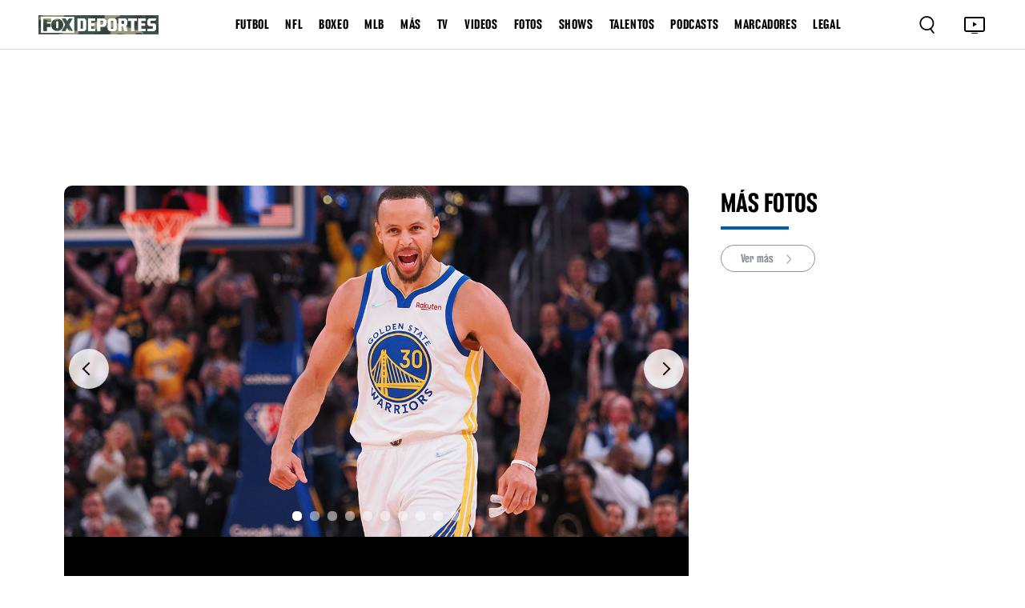

--- FILE ---
content_type: text/html; charset=utf-8
request_url: https://www.google.com/recaptcha/api2/aframe
body_size: 270
content:
<!DOCTYPE HTML><html><head><meta http-equiv="content-type" content="text/html; charset=UTF-8"></head><body><script nonce="y_ZW2YjVS5I0OXLiJ9bMOQ">/** Anti-fraud and anti-abuse applications only. See google.com/recaptcha */ try{var clients={'sodar':'https://pagead2.googlesyndication.com/pagead/sodar?'};window.addEventListener("message",function(a){try{if(a.source===window.parent){var b=JSON.parse(a.data);var c=clients[b['id']];if(c){var d=document.createElement('img');d.src=c+b['params']+'&rc='+(localStorage.getItem("rc::a")?sessionStorage.getItem("rc::b"):"");window.document.body.appendChild(d);sessionStorage.setItem("rc::e",parseInt(sessionStorage.getItem("rc::e")||0)+1);localStorage.setItem("rc::h",'1762351800539');}}}catch(b){}});window.parent.postMessage("_grecaptcha_ready", "*");}catch(b){}</script></body></html>

--- FILE ---
content_type: application/javascript; charset=UTF-8
request_url: https://www.foxdeportes.com/_astro/TimeTag.asL2M3sm.js
body_size: 150
content:
import{j as i}from"./jsx-runtime.PRPpl5vZ.js";import"./index.RYns6xqu.js";const c=({time:o,tag:e,uri:s})=>s?i.jsx("p",{style:{cursor:"pointer"},onClick:()=>{window.location.href=s},className:"news_public_tag",children:e}):i.jsx("p",{className:"news_public_tag",children:e});export{c as PublicTimeTag};


--- FILE ---
content_type: application/javascript; charset=UTF-8
request_url: https://www.foxdeportes.com/_astro/posts.6VdtZEqC.js
body_size: 551
content:
import{A as g}from"./consts.Bpe6W4iE.js";class ${baseUrl=g;async getAll(s=1,a=4,o=0){try{return(await(await fetch(`${this.baseUrl}/posts/?primary_secondary_tags=[homepage]&publish_type=post&limit=${a}&page=${s}`)).json()).posts}catch(t){return console.log("Ha ocurrido un error al consultar las noticias:",t),null}}async getPostByPrimaryTag(s,a="post",o=0,t=1){try{return(await(await fetch(`${this.baseUrl}/posts?primary_tags=${s}&publish_type=${a}&limit=${o}&page=${t}&order=${s}`)).json()).posts}catch{return console.log("Ha ocurrido un error al consultar la noticia relacionada a:",s),null}}async getAllMixed(s=1,a=4,o=0){try{return(await(await fetch(`${this.baseUrl}/posts/?primary_secondary_tags=[homepage]&limit=${a}&page=${s}`)).json()).posts}catch(t){return console.log("Ha ocurrido un error al consultar las noticias:",t),null}}async getPosts(s="post",a=6,o=1){try{return(await(await fetch(`${this.baseUrl}/posts?publish_type=${s}&limit=${a}&page=${o}`)).json()).posts}catch(t){return console.log("Ha ocurrido un error al consultar los posts:",t),null}}async getPostByTags(s,a){const o=typeof s.tags<"u"?s.tags:["homepage"],t=typeof s.isRelatedTags<"u"?s.isRelatedTags:!1,n=typeof s.page<"u"?s.page:1,i=typeof s.limit<"u"?s.limit:6,p=typeof s.postType<"u"?s.postType:"post",l=typeof s.isFeatured<"u"&&s.isFeatured!==null?`&featured=${s.isFeatured}`:"",u=typeof s.isMexico<"u"&&s.isMexico!==null?`&is_mexico=${s.isMexico}`:"";typeof s.onlyPrimaryTags<"u"&&s.onlyPrimaryTags!==null&&s.onlyPrimaryTags;let e="";for(let r in o)e+=(e===""?"":",")+o[r];e="["+e+"]";let c="";s.onlyPrimaryTags?c="primary_tags="+e:c=t?"tags="+e:"primary_secondary_tags="+e;const d=a!==void 0&&a?"":`&publish_type=${p}`;try{return(await(await fetch(`${this.baseUrl}/posts/?${c}${d}&limit=${i}&page=${n}${l}${u}`)).json()).posts.map(y=>y)}catch(r){return console.log("Ha ocurrido un error al consultar los posts:",r),null}}async findBySlug(s){try{return(await(await fetch(`${this.baseUrl}/post/${s}`)).json()).posts[0]}catch{return console.log("Ha ocurrido un error al consultar la noticia:",s,"end"),null}}async findByPreviewSlug(s){try{return(await(await fetch(`${this.baseUrl}/preview/post/${s}`)).json()).posts[0]}catch{return console.log("Ha ocurrido un error al consultar la noticia:",s,"end"),null}}}const f=new $;export{f as P};


--- FILE ---
content_type: application/javascript; charset=UTF-8
request_url: https://www.foxdeportes.com/_astro/GamAd.Dvgipg3Z.js
body_size: 734
content:
import{j as o}from"./jsx-runtime.PRPpl5vZ.js";import{r}from"./index.RYns6xqu.js";import{a as p}from"./Ads.DsvEwX4R.js";const j=({className:c="",adUnit:m="lb1",pageType:n="section-front"})=>{const u=()=>{const t=navigator.userAgent,s=/Macintosh/i.test(t)&&"ontouchend"in document,b=/iPad|Tablet|Android(?!.*Mobile)/i.test(t)||s,A=/Mobi|Android|iPhone|iPod/i.test(t);return b?"tablet":A?"mobile":"desktop"},[e,l]=r.useState("desktop"),i=e==="mobile"?"lb1":m,a=`gam-ad-${i}`,d=()=>{foxstrike.cmd.push(t=>{t.insertAd(e,i,a,n)})},f=()=>{foxstrike.cmd.push(t=>{t.setSection(n)}),setTimeout(()=>{d()},1e3)};return r.useEffect(()=>{l(u())},[]),r.useEffect(()=>{e&&d();const t=p.subscribe(s=>{s&&f()});return()=>{t()}},[e]),o.jsx("div",{className:`play_banner ad-row ${c}`,children:o.jsx("div",{className:"ad-container",children:o.jsx("div",{className:`${e}-ad`,id:a})})})};export{j as default};


--- FILE ---
content_type: application/javascript; charset=UTF-8
request_url: https://www.foxdeportes.com/_astro/GalleriesSidebar.JVePRxk5.js
body_size: 223
content:
import{b as d}from"./GalleriesSidebar.sxREJFhR.js";import"./jsx-runtime.PRPpl5vZ.js";import"./index.RYns6xqu.js";import"./helper.BcuT_uX9.js";import"./posts.6VdtZEqC.js";import"./consts.Bpe6W4iE.js";import"./foxRestApiService.BD4sMKxd.js";import"./categories.BZkQm_H7.js";import"./headerLinks.CMTtjO1s.js";import"./TimeTag.asL2M3sm.js";export{d as GalleriesSidebar2};


--- FILE ---
content_type: image/svg+xml
request_url: https://www.foxdeportes.com/assets/images/right.svg
body_size: 355
content:
<svg width="16" height="16" viewBox="0 0 16 16" fill="none" xmlns="http://www.w3.org/2000/svg">
<path fill-rule="evenodd" clip-rule="evenodd" d="M9.5698 8.00001L5.57057 12.4983C5.29684 12.8062 5.3215 13.2804 5.62564 13.5575C5.92977 13.8346 6.39823 13.8096 6.67195 13.5017L11.1172 8.50173C11.3708 8.2165 11.3708 7.78351 11.1172 7.49828L6.67195 2.49828C6.39823 2.1904 5.92977 2.16544 5.62564 2.44254C5.3215 2.71963 5.29684 3.19385 5.57057 3.50173L9.5698 8.00001Z" fill="#B2B2B2"/>
</svg>


--- FILE ---
content_type: application/javascript; charset=UTF-8
request_url: https://www.foxdeportes.com/_astro/categories.BZkQm_H7.js
body_size: 188
content:
import{H as a}from"./headerLinks.CMTtjO1s.js";const c=e=>e.toLowerCase().includes("tennis")?e.replace(/tennis/i,"Tenis"):e,g=e=>{const r=e;let o=a.find(t=>t.name.toLowerCase()===r.toLowerCase());return o||a.forEach(t=>{if(t.categories.length>0){const n=t.categories.find(s=>s.name.toLowerCase()===r.toLowerCase());n&&(o=n)}}),o};export{c,g};


--- FILE ---
content_type: application/javascript; charset=UTF-8
request_url: https://www.foxdeportes.com/_astro/Ads.DsvEwX4R.js
body_size: 496
content:
let l=[],i=0;const f=4;let c=u=>{let r=[],e={get(){return e.lc||e.listen(()=>{})(),e.value},lc:0,listen(t){return e.lc=r.push(t),()=>{for(let n=i+f;n<l.length;)l[n]===t?l.splice(n,f):n+=f;let s=r.indexOf(t);~s&&(r.splice(s,1),--e.lc)}},notify(t,s){let n=!l.length;for(let a of r)l.push(a,e.value,t,s);if(n){for(i=0;i<l.length;i+=f)l[i](l[i+1],l[i+2],l[i+3]);l.length=0}},off(){},set(t){let s=e.value;s!==t&&(e.value=t,e.notify(s))},subscribe(t){let s=e.listen(t);return t(e.value),s},value:u};return e};const o=c(!1);o.listen(u=>{u&&setTimeout(()=>{o.set(!1)},0)});const d=()=>{foxstrike.cmd.push(u=>{u.destroy()}),o.set(!0)};export{o as a,d as r};


--- FILE ---
content_type: application/javascript; charset=UTF-8
request_url: https://www.foxdeportes.com/_astro/_s_.1eb06b15.CyZleDbU.js
body_size: 175
content:
const i="_stickyVideo_container_jiax4_1",e="_stickyVideo_videoContainer_jiax4_14",o="_stickyVideo_playerContainer_jiax4_19",t="_stickyVideo_close_jiax4_25",s="_stickyVideo_Desc_jiax4_35",c={stickyVideo_container:i,stickyVideo_videoContainer:e,stickyVideo_playerContainer:o,stickyVideo_close:t,stickyVideo_Desc:s};export{c as s};


--- FILE ---
content_type: image/svg+xml
request_url: https://www.foxdeportes.com/assets/images/rss.svg
body_size: 857
content:
<svg width="32" height="33" viewBox="0 0 32 33" fill="none" xmlns="http://www.w3.org/2000/svg">
<circle cx="16" cy="16.7681" r="16" fill="#F3F3F3"/>
<path d="M8 14.2056V17.2618C9.99375 17.2618 11.8812 18.0493 13.2937 19.4618C14.7062 20.8743 15.4875 22.7618 15.4875 24.7618V24.7681H18.5562C18.5562 21.8556 17.3688 19.2243 15.4563 17.3056C13.55 15.3931 10.9125 14.2118 8 14.2056Z" fill="#025CB2"/>
<path d="M10.125 20.5118C9.5375 20.5118 9.0125 20.7493 8.625 21.1368C8.2375 21.5243 8 22.0493 8 22.6368C8 23.2181 8.2375 23.7431 8.625 24.1306C9.0125 24.5118 9.5375 24.7493 10.125 24.7493C10.7125 24.7493 11.2375 24.5181 11.625 24.1306C12.0125 23.7431 12.25 23.2181 12.25 22.6368C12.25 22.0493 12.0125 21.5243 11.625 21.1368C11.2375 20.7493 10.7125 20.5118 10.125 20.5118Z" fill="#025CB2"/>
<path d="M19.3062 13.4618C16.4125 10.5618 12.4187 8.76807 8.00623 8.76807V11.8243C15.1375 11.8306 20.9312 17.6368 20.9375 24.7681H24C24 20.3556 22.2062 16.3618 19.3062 13.4618Z" fill="#025CB2"/>
</svg>


--- FILE ---
content_type: application/javascript; charset=UTF-8
request_url: https://www.foxdeportes.com/assets/js/utils.js?v=2025-07-22
body_size: 460
content:
function scrollToWithOffset(targetId) {
    const target = document.getElementById(targetId);
    if (target) {
    const offset = 90;
    const elementPosition = target.getBoundingClientRect().top + window.scrollY;
    window.scrollTo({
        top: elementPosition - offset,
        behavior: 'smooth'
    });
    }
}

function hideFooterAd() {
    const footerAd = document.querySelector('.footer-ad');
    if (footerAd) {
        footerAd.style.display = 'none';
    }
}

const createRandomUUID = () => {
    return 'xxxxxxxx-xxxx-4xxx-yxxx-xxxxxxxxxxxx'.replace(/[xy]/g, function(c) {
        const r = Math.random() * 16 | 0,
              v = c === 'x' ? r : (r & 0x3 | 0x8);
        return v.toString(16);
    });
}


const getFPID = () => {
    let uuid = localStorage.getItem('foxdeportes_uuid')
    if(!uuid) {
        console.log("guardando UUID")
        uuid = createRandomUUID()
        localStorage.setItem('foxdeportes_uuid', uuid)
    }
    
    return uuid
}

var COMSCORE_CONFIG = {
    c1: "2",//tag type
    c2: "6035208",//publisher_id
    cs_fpid: getFPID(),
    cs_fpit: "c",
    cs_fpdm: "*null",
    cs_fpdt: "*null",
}

--- FILE ---
content_type: application/javascript; charset=UTF-8
request_url: https://www.foxdeportes.com/_astro/InnerGallery.g6vEQZmo.js
body_size: 11985
content:
import{j as b}from"./jsx-runtime.PRPpl5vZ.js";import{r as x,c as ot,g as dr,R as L,a as He}from"./index.RYns6xqu.js";import{a as Br}from"./time.8UfUSjHJ.js";import{R as Ce,r as Kr}from"./index.Cp7Odyem.js";import{ShareButton as Tt}from"./ShareButton.CYnxc4gp.js";import zr from"./PostBreadcrumb.CVbzB4Pp.js";import{r as Gr}from"./Ads.DsvEwX4R.js";/* empty css                       */import"./headerLinks.CMTtjO1s.js";var st={exports:{}},pr={exports:{}};(function(e){function r(a){return a&&a.__esModule?a:{default:a}}e.exports=r,e.exports.__esModule=!0,e.exports.default=e.exports})(pr);var fe=pr.exports,Oe={},ge={},jt;function be(){if(jt)return ge;jt=1,ge.__esModule=!0,ge.default=void 0;var e=x;function r(n){const o=(0,e.useRef)(n);return(0,e.useEffect)(()=>{o.current=n},[n]),o}var a=r;return ge.default=a,ge}var Ut;function dt(){if(Ut)return Oe;Ut=1,Oe.__esModule=!0,Oe.default=n;var e=x,r=a(be());function a(o){return o&&o.__esModule?o:{default:o}}function n(o){const t=(0,r.default)(o);return(0,e.useCallback)(function(...u){return t.current&&t.current(...u)},[t])}return Oe}var ye={},qt;function Xr(){if(qt)return ye;qt=1,ye.__esModule=!0,ye.default=void 0;var e=x;function r(n,o){const t=(0,e.useRef)(!0);(0,e.useEffect)(()=>{if(t.current){t.current=!1;return}return n()},o)}var a=r;return ye.default=a,ye}var Pe={},Se={},Nt;function vr(){if(Nt)return Se;Nt=1,Se.__esModule=!0,Se.default=r;var e=x;function r(){const a=(0,e.useRef)(!0),n=(0,e.useRef)(()=>a.current);return(0,e.useEffect)(()=>(a.current=!0,()=>{a.current=!1}),[]),n.current}return Se}var De={},Te={},Wt;function Hr(){if(Wt)return Te;Wt=1,Te.__esModule=!0,Te.default=r;var e=x;function r(a){const n=(0,e.useRef)(a);return n.current=a,n}return Te}var kt;function Vr(){if(kt)return De;kt=1,De.__esModule=!0,De.default=n;var e=a(Hr()),r=x;function a(o){return o&&o.__esModule?o:{default:o}}function n(o){const t=(0,e.default)(o);(0,r.useEffect)(()=>()=>t.current(),[])}return De}var It;function Yr(){if(It)return Pe;It=1,Pe.__esModule=!0,Pe.default=u;var e=x,r=n(vr()),a=n(Vr());function n(l){return l&&l.__esModule?l:{default:l}}const o=2**31-1;function t(l,f,i){const s=i-Date.now();l.current=s<=o?setTimeout(f,s):setTimeout(()=>t(l,f,i),o)}function u(){const l=(0,r.default)(),f=(0,e.useRef)();return(0,a.default)(()=>clearTimeout(f.current)),(0,e.useMemo)(()=>{const i=()=>clearTimeout(f.current);function s(d,c=0){l()&&(i(),c<=o?f.current=setTimeout(d,c):t(f,d,Date.now()+c))}return{set:s,clear:i,handleRef:f}},[])}return Pe}var oe={},P={},je={},Lt;function Zr(){if(Lt)return je;Lt=1,je.__esModule=!0,je.default=r;var e=x;function r(){return(0,e.useState)(null)}return je}var Ue={},$t;function mr(){if($t)return Ue;$t=1,Ue.__esModule=!0,Ue.default=n;var e=x,r=a(dt());function a(o){return o&&o.__esModule?o:{default:o}}function n(o,t,u,l=!1){const f=(0,r.default)(u);(0,e.useEffect)(()=>{const i=typeof o=="function"?o():o;return i.addEventListener(t,f,l),()=>i.removeEventListener(t,f,l)},[o])}return Ue}var qe={},At;function Jr(){if(At)return qe;At=1,qe.__esModule=!0,qe.default=n;var e=a(mr()),r=x;function a(o){return o&&o.__esModule?o:{default:o}}function n(o,t,u=!1){const l=(0,r.useCallback)(()=>document,[]);return(0,e.default)(l,o,t,u)}return qe}var Re={},Ft;function Qr(){if(Ft)return Re;Ft=1,Re.__esModule=!0,Re.default=void 0;var e=x,r=a(be());function a(t){return t&&t.__esModule?t:{default:t}}function n(t,u,l=!1,f=!1){let i;const s=(0,r.default)(t),d=(0,r.default)(l),c=()=>{d.current||(s.current(),p())},p=()=>{clearTimeout(i),i=setTimeout(c,u)};(0,e.useEffect)(()=>(f?c():p(),()=>clearTimeout(i)),[l,f])}var o=n;return Re.default=o,Re}var Ee={},Bt;function en(){if(Bt)return Ee;Bt=1,Ee.__esModule=!0,Ee.default=void 0;var e=x,r=a(be());function a(t){return t&&t.__esModule?t:{default:t}}function n(t,u,l=!1){let f,i=new Date().getTime();const s=(0,r.default)(t),d=(0,r.default)(l);function c(){const h=new Date().getTime()-i;d.current||(h>=u&&s.current&&(s.current(),i=new Date().getTime()),cancelAnimationFrame(f),f=requestAnimationFrame(c))}(0,e.useEffect)(()=>(f=requestAnimationFrame(c),()=>cancelAnimationFrame(f)),[])}var o=n;return Ee.default=o,Ee}var Ne={},Kt;function hr(){if(Kt)return Ne;Kt=1,Ne.__esModule=!0,Ne.default=r;var e=x;function r(a){const[n,o]=(0,e.useState)(a),t=(0,e.useCallback)(u=>{u!==null&&o(typeof u=="function"?l=>{const f=u(l);return f==null?l:Object.assign({},l,f)}:l=>Object.assign({},l,u))},[o]);return[n,t]}return Ne}var We={},zt;function tn(){if(zt)return We;zt=1,We.__esModule=!0,We.default=a;var e=r(hr());function r(n){return n&&n.__esModule?n:{default:n}}function a(n,o,t){const[u,l]=(0,e.default)(t),f=o(n,u);return f!==null&&l(f),[u,l]}return We}var ke={},Gt;function rn(){if(Gt)return ke;Gt=1,ke.__esModule=!0,ke.default=r;var e=x;function r(a){const n=(0,e.useRef)(null);return(0,e.useEffect)(()=>{n.current=a}),n.current}return ke}var Ie={},Xt;function nn(){if(Xt)return Ie;Xt=1,Ie.__esModule=!0,Ie.default=r;var e=x;function r(a,n){const[o,t]=(0,e.useState)({image:null,error:null});return(0,e.useEffect)(()=>{if(!a)return;let u;if(typeof a=="string")u=new Image,n&&(u.crossOrigin=n),u.src=a;else if(u=a,u.complete&&u.naturalHeight>0){t({image:u,error:null});return}function l(){t({image:u,error:null})}function f(i){t({image:u,error:i})}return u.addEventListener("load",l),u.addEventListener("error",f),()=>{u.removeEventListener("load",l),u.removeEventListener("error",f)}},[a,n]),o}return Ie}var Le={},xe={},Ht;function an(){if(Ht)return xe;Ht=1,xe.__esModule=!0,xe.default=void 0;var e=x;const r=typeof ot<"u"&&ot.navigator&&ot.navigator.product==="ReactNative";var n=typeof document<"u"||r?e.useLayoutEffect:e.useEffect;return xe.default=n,xe}var Vt;function on(){if(Vt)return Le;Vt=1,Le.__esModule=!0,Le.default=u;var e=x,r=a(an());function a(l){return l&&l.__esModule?l:{default:l}}const n=new WeakMap;let o;function t(){return o=o||new window.ResizeObserver(l=>{l.forEach(f=>{const i=n.get(f.target);i&&i(f.contentRect)})})}function u(l){const[f,i]=(0,e.useState)(null);return(0,r.default)(()=>{if(l)return t().observe(l),i(l.getBoundingClientRect()),n.set(l,s=>{i(s)}),()=>{n.delete(l)}},[l]),f}return Le}var Yt;function un(){if(Yt)return P;Yt=1,P.__esModule=!0;var e=p(Zr());P.useCallbackRef=e.default;var r=p(be());P.useCommittedRef=r.default;var a=p(dt());P.useEventCallback=a.default;var n=p(mr());P.useEventListener=n.default;var o=p(Jr());P.useGlobalListener=o.default;var t=p(Qr());P.useInterval=t.default;var u=p(en());P.useRafInterval=u.default;var l=p(hr());P.useMergeState=l.default;var f=p(tn());P.useMergeStateFromProps=f.default;var i=p(vr());P.useMounted=i.default;var s=p(rn());P.usePrevious=s.default;var d=p(nn());P.useImage=d.default;var c=p(on());P.useResizeObserver=c.default;function p(h){return h&&h.__esModule?h:{default:h}}return P}var Q={},Zt;function sn(){if(Zt)return Q;Zt=1,Q.__esModule=!0,Q.default=void 0,Q.isTrivialHref=u,Q.useButtonProps=l;var e=o(x),r=b;const a=["as","disabled"];function n(i){if(typeof WeakMap!="function")return null;var s=new WeakMap,d=new WeakMap;return(n=function(c){return c?d:s})(i)}function o(i,s){if(i&&i.__esModule)return i;if(i===null||typeof i!="object"&&typeof i!="function")return{default:i};var d=n(s);if(d&&d.has(i))return d.get(i);var c={__proto__:null},p=Object.defineProperty&&Object.getOwnPropertyDescriptor;for(var h in i)if(h!=="default"&&{}.hasOwnProperty.call(i,h)){var m=p?Object.getOwnPropertyDescriptor(i,h):null;m&&(m.get||m.set)?Object.defineProperty(c,h,m):c[h]=i[h]}return c.default=i,d&&d.set(i,c),c}function t(i,s){if(i==null)return{};var d={};for(var c in i)if({}.hasOwnProperty.call(i,c)){if(s.indexOf(c)>=0)continue;d[c]=i[c]}return d}function u(i){return!i||i.trim()==="#"}function l({tagName:i,disabled:s,href:d,target:c,rel:p,role:h,onClick:m,tabIndex:v=0,type:g}){i||(d!=null||c!=null||p!=null?i="a":i="button");const y={tagName:i};if(i==="button")return[{type:g||"button",disabled:s},y];const E=M=>{if((s||i==="a"&&u(d))&&M.preventDefault(),s){M.stopPropagation();return}m?.(M)},j=M=>{M.key===" "&&(M.preventDefault(),E(M))};return i==="a"&&(d||(d="#"),s&&(d=void 0)),[{role:h??"button",disabled:void 0,tabIndex:s?void 0:v,href:d,target:i==="a"?c:void 0,"aria-disabled":s||void 0,rel:i==="a"?p:void 0,onClick:E,onKeyDown:j},y]}const f=e.forwardRef((i,s)=>{let{as:d,disabled:c}=i,p=t(i,a);const[h,{tagName:m}]=l(Object.assign({tagName:d,disabled:c},p));return(0,r.jsx)(m,Object.assign({},p,h,{ref:s}))});return f.displayName="Button",Q.default=f,Q}var Jt;function ln(){if(Jt)return oe;Jt=1,oe.__esModule=!0,oe.default=void 0,oe.isTrivialHref=f;var e=u(x),r=un(),a=sn(),n=b;const o=["onKeyDown"];function t(s){if(typeof WeakMap!="function")return null;var d=new WeakMap,c=new WeakMap;return(t=function(p){return p?c:d})(s)}function u(s,d){if(s&&s.__esModule)return s;if(s===null||typeof s!="object"&&typeof s!="function")return{default:s};var c=t(d);if(c&&c.has(s))return c.get(s);var p={__proto__:null},h=Object.defineProperty&&Object.getOwnPropertyDescriptor;for(var m in s)if(m!=="default"&&{}.hasOwnProperty.call(s,m)){var v=h?Object.getOwnPropertyDescriptor(s,m):null;v&&(v.get||v.set)?Object.defineProperty(p,m,v):p[m]=s[m]}return p.default=s,c&&c.set(s,p),p}function l(s,d){if(s==null)return{};var c={};for(var p in s)if({}.hasOwnProperty.call(s,p)){if(d.indexOf(p)>=0)continue;c[p]=s[p]}return c}function f(s){return!s||s.trim()==="#"}const i=e.forwardRef((s,d)=>{let{onKeyDown:c}=s,p=l(s,o);const[h]=(0,a.useButtonProps)(Object.assign({tagName:"a"},p)),m=(0,r.useEventCallback)(v=>{h.onKeyDown(v),c?.(v)});return f(p.href)||p.role==="button"?(0,n.jsx)("a",Object.assign({ref:d},p,h,{onKeyDown:m})):(0,n.jsx)("a",Object.assign({ref:d},p,{onKeyDown:c}))});return i.displayName="Anchor",oe.default=i,oe}var it={exports:{}};/*!
	Copyright (c) 2018 Jed Watson.
	Licensed under the MIT License (MIT), see
	http://jedwatson.github.io/classnames
*/var Qt;function pt(){return Qt||(Qt=1,function(e){(function(){var r={}.hasOwnProperty;function a(){for(var t="",u=0;u<arguments.length;u++){var l=arguments[u];l&&(t=o(t,n(l)))}return t}function n(t){if(typeof t=="string"||typeof t=="number")return t;if(typeof t!="object")return"";if(Array.isArray(t))return a.apply(null,t);if(t.toString!==Object.prototype.toString&&!t.toString.toString().includes("[native code]"))return t.toString();var u="";for(var l in t)r.call(t,l)&&t[l]&&(u=o(u,l));return u}function o(t,u){return u?t?t+" "+u:t+u:t}e.exports?(a.default=a,e.exports=a):window.classNames=a})()}(it)),it.exports}function B(){return B=Object.assign?Object.assign.bind():function(e){for(var r=1;r<arguments.length;r++){var a=arguments[r];for(var n in a)({}).hasOwnProperty.call(a,n)&&(e[n]=a[n])}return e},B.apply(null,arguments)}function vt(e,r){if(e==null)return{};var a={};for(var n in e)if({}.hasOwnProperty.call(e,n)){if(r.includes(n))continue;a[n]=e[n]}return a}var cn=function(e,r,a,n,o,t,u,l){if(!e){var f;if(r===void 0)f=new Error("Minified exception occurred; use the non-minified dev environment for the full error message and additional helpful warnings.");else{var i=[a,n,o,t,u,l],s=0;f=new Error(r.replace(/%s/g,function(){return i[s++]})),f.name="Invariant Violation"}throw f.framesToPop=1,f}},fn=cn;const dn=dr(fn);var pn=function(){};function vn(e,r){var a={};return Object.keys(e).forEach(function(n){a[ce(n)]=pn}),a}function er(e,r){return e[r]!==void 0}function ce(e){return"default"+e.charAt(0).toUpperCase()+e.substr(1)}function mn(e){return!!e&&(typeof e!="function"||e.prototype&&e.prototype.isReactComponent)}function hn(e){var r=_n(e,"string");return typeof r=="symbol"?r:String(r)}function _n(e,r){if(typeof e!="object"||e===null)return e;var a=e[Symbol.toPrimitive];if(a!==void 0){var n=a.call(e,r);if(typeof n!="object")return n;throw new TypeError("@@toPrimitive must return a primitive value.")}return String(e)}function _r(e,r,a){var n=x.useRef(e!==void 0),o=x.useState(r),t=o[0],u=o[1],l=e!==void 0,f=n.current;return n.current=l,!l&&f&&t!==r&&u(r),[l?e:t,x.useCallback(function(i){for(var s=arguments.length,d=new Array(s>1?s-1:0),c=1;c<s;c++)d[c-1]=arguments[c];a&&a.apply(void 0,[i].concat(d)),u(i)},[a])]}function gn(e,r){return Object.keys(r).reduce(function(a,n){var o,t=a,u=t[ce(n)],l=t[n],f=vt(t,[ce(n),n].map(hn)),i=r[n],s=_r(l,u,e[i]),d=s[0],c=s[1];return B({},f,(o={},o[n]=d,o[i]=c,o))},e)}function lt(e,r){return lt=Object.setPrototypeOf?Object.setPrototypeOf.bind():function(a,n){return a.__proto__=n,a},lt(e,r)}function gr(e,r){e.prototype=Object.create(r.prototype),e.prototype.constructor=e,lt(e,r)}function yr(){var e=this.constructor.getDerivedStateFromProps(this.props,this.state);e!=null&&this.setState(e)}function Rr(e){function r(a){var n=this.constructor.getDerivedStateFromProps(e,a);return n??null}this.setState(r.bind(this))}function Er(e,r){try{var a=this.props,n=this.state;this.props=e,this.state=r,this.__reactInternalSnapshotFlag=!0,this.__reactInternalSnapshot=this.getSnapshotBeforeUpdate(a,n)}finally{this.props=a,this.state=n}}yr.__suppressDeprecationWarning=!0;Rr.__suppressDeprecationWarning=!0;Er.__suppressDeprecationWarning=!0;function yn(e){var r=e.prototype;if(!r||!r.isReactComponent)throw new Error("Can only polyfill class components");if(typeof e.getDerivedStateFromProps!="function"&&typeof r.getSnapshotBeforeUpdate!="function")return e;var a=null,n=null,o=null;if(typeof r.componentWillMount=="function"?a="componentWillMount":typeof r.UNSAFE_componentWillMount=="function"&&(a="UNSAFE_componentWillMount"),typeof r.componentWillReceiveProps=="function"?n="componentWillReceiveProps":typeof r.UNSAFE_componentWillReceiveProps=="function"&&(n="UNSAFE_componentWillReceiveProps"),typeof r.componentWillUpdate=="function"?o="componentWillUpdate":typeof r.UNSAFE_componentWillUpdate=="function"&&(o="UNSAFE_componentWillUpdate"),a!==null||n!==null||o!==null){var t=e.displayName||e.name,u=typeof e.getDerivedStateFromProps=="function"?"getDerivedStateFromProps()":"getSnapshotBeforeUpdate()";throw Error(`Unsafe legacy lifecycles will not be called for components using new component APIs.

`+t+" uses "+u+" but also contains the following legacy lifecycles:"+(a!==null?`
  `+a:"")+(n!==null?`
  `+n:"")+(o!==null?`
  `+o:"")+`

The above lifecycles should be removed. Learn more about this warning here:
https://fb.me/react-async-component-lifecycle-hooks`)}if(typeof e.getDerivedStateFromProps=="function"&&(r.componentWillMount=yr,r.componentWillReceiveProps=Rr),typeof r.getSnapshotBeforeUpdate=="function"){if(typeof r.componentDidUpdate!="function")throw new Error("Cannot polyfill getSnapshotBeforeUpdate() for components that do not define componentDidUpdate() on the prototype");r.componentWillUpdate=Er;var l=r.componentDidUpdate;r.componentDidUpdate=function(i,s,d){var c=this.__reactInternalSnapshotFlag?this.__reactInternalSnapshot:d;l.call(this,i,s,c)}}return e}var Rn="/Users/jquense/src/uncontrollable/src/uncontrollable.js";function xr(e,r,a){a===void 0&&(a=[]);var n=e.displayName||e.name||"Component",o=mn(e),t=Object.keys(r),u=t.map(ce);o||!a.length||dn(!1);var l=function(i){gr(s,i);function s(){for(var c,p=arguments.length,h=new Array(p),m=0;m<p;m++)h[m]=arguments[m];c=i.call.apply(i,[this].concat(h))||this,c.handlers=Object.create(null),t.forEach(function(g){var y=r[g],E=function(M){if(c.props[y]){var C;c._notifying=!0;for(var $=arguments.length,N=new Array($>1?$-1:0),R=1;R<$;R++)N[R-1]=arguments[R];(C=c.props)[y].apply(C,[M].concat(N)),c._notifying=!1}c.unmounted||c.setState(function(q){var D,U=q.values;return{values:B(Object.create(null),U,(D={},D[g]=M,D))}})};c.handlers[y]=E}),a.length&&(c.attachRef=function(g){c.inner=g});var v=Object.create(null);return t.forEach(function(g){v[g]=c.props[ce(g)]}),c.state={values:v,prevProps:{}},c}var d=s.prototype;return d.shouldComponentUpdate=function(){return!this._notifying},s.getDerivedStateFromProps=function(p,h){var m=h.values,v=h.prevProps,g={values:B(Object.create(null),m),prevProps:{}};return t.forEach(function(y){g.prevProps[y]=p[y],!er(p,y)&&er(v,y)&&(g.values[y]=p[ce(y)])}),g},d.componentWillUnmount=function(){this.unmounted=!0},d.render=function(){var p=this,h=this.props,m=h.innerRef,v=vt(h,["innerRef"]);u.forEach(function(y){delete v[y]});var g={};return t.forEach(function(y){var E=p.props[y];g[y]=E!==void 0?E:p.state.values[y]}),L.createElement(e,B({},v,g,this.handlers,{ref:m||this.attachRef}))},s}(L.Component);yn(l),l.displayName="Uncontrolled("+n+")",l.propTypes=B({innerRef:function(){}},vn(r)),a.forEach(function(i){l.prototype[i]=function(){var d;return(d=this.inner)[i].apply(d,arguments)}});var f=l;return L.forwardRef&&(f=L.forwardRef(function(i,s){return L.createElement(l,B({},i,{innerRef:s,__source:{fileName:Rn,lineNumber:128},__self:this}))}),f.propTypes=l.propTypes),f.ControlledComponent=e,f.deferControlTo=function(i,s,d){return s===void 0&&(s={}),xr(i,B({},r,s),d)},f}const En=Object.freeze(Object.defineProperty({__proto__:null,uncontrollable:xr,useUncontrolled:gn,useUncontrolledProp:_r},Symbol.toStringTag,{value:"Module"})),xn=He(En);var $e={exports:{}},S={},tr;function mt(){if(tr)return S;tr=1,S.__esModule=!0,S.ThemeConsumer=S.DEFAULT_MIN_BREAKPOINT=S.DEFAULT_BREAKPOINTS=void 0,S.createBootstrapComponent=m,S.default=void 0,S.useBootstrapBreakpoints=c,S.useBootstrapMinBreakpoint=p,S.useBootstrapPrefix=d,S.useIsRTL=h;var e=o(x),r=e,a=b;function n(v){if(typeof WeakMap!="function")return null;var g=new WeakMap,y=new WeakMap;return(n=function(E){return E?y:g})(v)}function o(v,g){if(v&&v.__esModule)return v;if(v===null||typeof v!="object"&&typeof v!="function")return{default:v};var y=n(g);if(y&&y.has(v))return y.get(v);var E={__proto__:null},j=Object.defineProperty&&Object.getOwnPropertyDescriptor;for(var M in v)if(M!=="default"&&Object.prototype.hasOwnProperty.call(v,M)){var C=j?Object.getOwnPropertyDescriptor(v,M):null;C&&(C.get||C.set)?Object.defineProperty(E,M,C):E[M]=v[M]}return E.default=v,y&&y.set(v,E),E}const t=S.DEFAULT_BREAKPOINTS=["xxl","xl","lg","md","sm","xs"],u=S.DEFAULT_MIN_BREAKPOINT="xs",l=r.createContext({prefixes:{},breakpoints:t,minBreakpoint:u}),{Consumer:f,Provider:i}=l;S.ThemeConsumer=f;function s({prefixes:v={},breakpoints:g=t,minBreakpoint:y=u,dir:E,children:j}){const M=(0,e.useMemo)(()=>({prefixes:{...v},breakpoints:g,minBreakpoint:y,dir:E}),[v,g,y,E]);return(0,a.jsx)(i,{value:M,children:j})}function d(v,g){const{prefixes:y}=(0,e.useContext)(l);return v||y[g]||g}function c(){const{breakpoints:v}=(0,e.useContext)(l);return v}function p(){const{minBreakpoint:v}=(0,e.useContext)(l);return v}function h(){const{dir:v}=(0,e.useContext)(l);return v==="rtl"}function m(v,g){typeof g=="string"&&(g={prefix:g});const y=v.prototype&&v.prototype.isReactComponent,{prefix:E,forwardRefAs:j=y?"ref":"innerRef"}=g,M=r.forwardRef(({...C},$)=>{C[j]=$;const N=d(C.bsPrefix,E);return(0,a.jsx)(v,{...C,bsPrefix:N})});return M.displayName=`Bootstrap(${v.displayName||v.name})`,M}return S.default=s,S}var rr;function bn(){return rr||(rr=1,function(e,r){"use client";var a=fe;r.__esModule=!0,r.default=void 0;var n=f(x),o=a(pt()),t=mt(),u=b;function l(s){if(typeof WeakMap!="function")return null;var d=new WeakMap,c=new WeakMap;return(l=function(p){return p?c:d})(s)}function f(s,d){if(s&&s.__esModule)return s;if(s===null||typeof s!="object"&&typeof s!="function")return{default:s};var c=l(d);if(c&&c.has(s))return c.get(s);var p={__proto__:null},h=Object.defineProperty&&Object.getOwnPropertyDescriptor;for(var m in s)if(m!=="default"&&Object.prototype.hasOwnProperty.call(s,m)){var v=h?Object.getOwnPropertyDescriptor(s,m):null;v&&(v.get||v.set)?Object.defineProperty(p,m,v):p[m]=s[m]}return p.default=s,c&&c.set(s,p),p}const i=n.forwardRef(({className:s,bsPrefix:d,as:c="div",...p},h)=>(d=(0,t.useBootstrapPrefix)(d,"carousel-caption"),(0,u.jsx)(c,{ref:h,className:(0,o.default)(s,d),...p})));i.displayName="CarouselCaption",r.default=i,e.exports=r.default}($e,$e.exports)),$e.exports}var Ae={exports:{}},nr;function Mn(){return nr||(nr=1,function(e,r){"use client";var a=fe;r.__esModule=!0,r.default=void 0;var n=a(pt()),o=f(x),t=mt(),u=b;function l(s){if(typeof WeakMap!="function")return null;var d=new WeakMap,c=new WeakMap;return(l=function(p){return p?c:d})(s)}function f(s,d){if(s&&s.__esModule)return s;if(s===null||typeof s!="object"&&typeof s!="function")return{default:s};var c=l(d);if(c&&c.has(s))return c.get(s);var p={__proto__:null},h=Object.defineProperty&&Object.getOwnPropertyDescriptor;for(var m in s)if(m!=="default"&&Object.prototype.hasOwnProperty.call(s,m)){var v=h?Object.getOwnPropertyDescriptor(s,m):null;v&&(v.get||v.set)?Object.defineProperty(p,m,v):p[m]=s[m]}return p.default=s,c&&c.set(s,p),p}const i=o.forwardRef(({as:s="div",bsPrefix:d,className:c,...p},h)=>{const m=(0,n.default)(c,(0,t.useBootstrapPrefix)(d,"carousel-item"));return(0,u.jsx)(s,{ref:h,...p,className:m})});i.displayName="CarouselItem",r.default=i,e.exports=r.default}(Ae,Ae.exports)),Ae.exports}var ie={},ar;function wn(){if(ar)return ie;ar=1,ie.__esModule=!0,ie.forEach=o,ie.hasChildOfType=t,ie.map=n;var e=a(x);function r(u){if(typeof WeakMap!="function")return null;var l=new WeakMap,f=new WeakMap;return(r=function(i){return i?f:l})(u)}function a(u,l){if(u&&u.__esModule)return u;if(u===null||typeof u!="object"&&typeof u!="function")return{default:u};var f=r(l);if(f&&f.has(u))return f.get(u);var i={__proto__:null},s=Object.defineProperty&&Object.getOwnPropertyDescriptor;for(var d in u)if(d!=="default"&&Object.prototype.hasOwnProperty.call(u,d)){var c=s?Object.getOwnPropertyDescriptor(u,d):null;c&&(c.get||c.set)?Object.defineProperty(i,d,c):i[d]=u[d]}return i.default=u,f&&f.set(u,i),i}function n(u,l){let f=0;return e.Children.map(u,i=>e.isValidElement(i)?l(i,f++):i)}function o(u,l){let f=0;e.Children.forEach(u,i=>{e.isValidElement(i)&&l(i,f++)})}function t(u,l){return e.Children.toArray(u).some(f=>e.isValidElement(f)&&f.type===l)}return ie}var Fe={exports:{}};function Cn(e){return e&&e.ownerDocument||document}function On(e){var r=Cn(e);return r&&r.defaultView||window}function Pn(e,r){return On(e).getComputedStyle(e,r)}var Sn=/([A-Z])/g;function Dn(e){return e.replace(Sn,"-$1").toLowerCase()}var Tn=/^ms-/;function Be(e){return Dn(e).replace(Tn,"-ms-")}var jn=/^((translate|rotate|scale)(X|Y|Z|3d)?|matrix(3d)?|perspective|skew(X|Y)?)$/i;function Un(e){return!!(e&&jn.test(e))}function br(e,r){var a="",n="";if(typeof r=="string")return e.style.getPropertyValue(Be(r))||Pn(e).getPropertyValue(Be(r));Object.keys(r).forEach(function(o){var t=r[o];!t&&t!==0?e.style.removeProperty(Be(o)):Un(o)?n+=o+"("+t+") ":a+=Be(o)+": "+t+";"}),n&&(a+="transform: "+n+";"),e.style.cssText+=";"+a}const qn=Object.freeze(Object.defineProperty({__proto__:null,default:br},Symbol.toStringTag,{value:"Module"})),Nn=He(qn),Wn=!!(typeof window<"u"&&window.document&&window.document.createElement);var ct=!1,ft=!1;try{var ut={get passive(){return ct=!0},get once(){return ft=ct=!0}};Wn&&(window.addEventListener("test",ut,ut),window.removeEventListener("test",ut,!0))}catch{}function kn(e,r,a,n){if(n&&typeof n!="boolean"&&!ft){var o=n.once,t=n.capture,u=a;!ft&&o&&(u=a.__once||function l(f){this.removeEventListener(r,l,t),a.call(this,f)},a.__once=u),e.addEventListener(r,u,ct?n:t)}e.addEventListener(r,a,n)}function In(e,r,a,n){var o=n&&typeof n!="boolean"?n.capture:n;e.removeEventListener(r,a,o),a.__once&&e.removeEventListener(r,a.__once,o)}function Mr(e,r,a,n){return kn(e,r,a,n),function(){In(e,r,a,n)}}function Ln(e,r,a,n){if(n===void 0&&(n=!0),e){var o=document.createEvent("HTMLEvents");o.initEvent(r,a,n),e.dispatchEvent(o)}}function $n(e){var r=br(e,"transitionDuration")||"",a=r.indexOf("ms")===-1?1e3:1;return parseFloat(r)*a}function An(e,r,a){a===void 0&&(a=5);var n=!1,o=setTimeout(function(){n||Ln(e,"transitionend",!0)},r+a),t=Mr(e,"transitionend",function(){n=!0},{once:!0});return function(){clearTimeout(o),t()}}function Fn(e,r,a,n){a==null&&(a=$n(e)||0);var o=An(e,a,n),t=Mr(e,"transitionend",r);return function(){o(),t()}}const Bn=Object.freeze(Object.defineProperty({__proto__:null,default:Fn},Symbol.toStringTag,{value:"Module"})),Kn=He(Bn);var or;function zn(){return or||(or=1,function(e,r){var a=fe;r.__esModule=!0,r.default=u;var n=a(Nn),o=a(Kn);function t(l,f){const i=(0,n.default)(l,f)||"",s=i.indexOf("ms")===-1?1e3:1;return parseFloat(i)*s}function u(l,f){const i=t(l,"transitionDuration"),s=t(l,"transitionDelay"),d=(0,o.default)(l,c=>{c.target===l&&(d(),f(c))},i+s)}e.exports=r.default}(Fe,Fe.exports)),Fe.exports}var Ke={exports:{}},ir;function Gn(){return ir||(ir=1,function(e,r){r.__esModule=!0,r.default=a;function a(n){n.offsetHeight}e.exports=r.default}(Ke,Ke.exports)),Ke.exports}var ze={exports:{}};const ur={disabled:!1},wr=L.createContext(null);var Xn=function(r){return r.scrollTop},le="unmounted",H="exited",V="entering",ee="entered",Xe="exiting",K=function(e){gr(r,e);function r(n,o){var t;t=e.call(this,n,o)||this;var u=o,l=u&&!u.isMounting?n.enter:n.appear,f;return t.appearStatus=null,n.in?l?(f=H,t.appearStatus=V):f=ee:n.unmountOnExit||n.mountOnEnter?f=le:f=H,t.state={status:f},t.nextCallback=null,t}r.getDerivedStateFromProps=function(o,t){var u=o.in;return u&&t.status===le?{status:H}:null};var a=r.prototype;return a.componentDidMount=function(){this.updateStatus(!0,this.appearStatus)},a.componentDidUpdate=function(o){var t=null;if(o!==this.props){var u=this.state.status;this.props.in?u!==V&&u!==ee&&(t=V):(u===V||u===ee)&&(t=Xe)}this.updateStatus(!1,t)},a.componentWillUnmount=function(){this.cancelNextCallback()},a.getTimeouts=function(){var o=this.props.timeout,t,u,l;return t=u=l=o,o!=null&&typeof o!="number"&&(t=o.exit,u=o.enter,l=o.appear!==void 0?o.appear:u),{exit:t,enter:u,appear:l}},a.updateStatus=function(o,t){if(o===void 0&&(o=!1),t!==null)if(this.cancelNextCallback(),t===V){if(this.props.unmountOnExit||this.props.mountOnEnter){var u=this.props.nodeRef?this.props.nodeRef.current:Ce.findDOMNode(this);u&&Xn(u)}this.performEnter(o)}else this.performExit();else this.props.unmountOnExit&&this.state.status===H&&this.setState({status:le})},a.performEnter=function(o){var t=this,u=this.props.enter,l=this.context?this.context.isMounting:o,f=this.props.nodeRef?[l]:[Ce.findDOMNode(this),l],i=f[0],s=f[1],d=this.getTimeouts(),c=l?d.appear:d.enter;if(!o&&!u||ur.disabled){this.safeSetState({status:ee},function(){t.props.onEntered(i)});return}this.props.onEnter(i,s),this.safeSetState({status:V},function(){t.props.onEntering(i,s),t.onTransitionEnd(c,function(){t.safeSetState({status:ee},function(){t.props.onEntered(i,s)})})})},a.performExit=function(){var o=this,t=this.props.exit,u=this.getTimeouts(),l=this.props.nodeRef?void 0:Ce.findDOMNode(this);if(!t||ur.disabled){this.safeSetState({status:H},function(){o.props.onExited(l)});return}this.props.onExit(l),this.safeSetState({status:Xe},function(){o.props.onExiting(l),o.onTransitionEnd(u.exit,function(){o.safeSetState({status:H},function(){o.props.onExited(l)})})})},a.cancelNextCallback=function(){this.nextCallback!==null&&(this.nextCallback.cancel(),this.nextCallback=null)},a.safeSetState=function(o,t){t=this.setNextCallback(t),this.setState(o,t)},a.setNextCallback=function(o){var t=this,u=!0;return this.nextCallback=function(l){u&&(u=!1,t.nextCallback=null,o(l))},this.nextCallback.cancel=function(){u=!1},this.nextCallback},a.onTransitionEnd=function(o,t){this.setNextCallback(t);var u=this.props.nodeRef?this.props.nodeRef.current:Ce.findDOMNode(this),l=o==null&&!this.props.addEndListener;if(!u||l){setTimeout(this.nextCallback,0);return}if(this.props.addEndListener){var f=this.props.nodeRef?[this.nextCallback]:[u,this.nextCallback],i=f[0],s=f[1];this.props.addEndListener(i,s)}o!=null&&setTimeout(this.nextCallback,o)},a.render=function(){var o=this.state.status;if(o===le)return null;var t=this.props,u=t.children;t.in,t.mountOnEnter,t.unmountOnExit,t.appear,t.enter,t.exit,t.timeout,t.addEndListener,t.onEnter,t.onEntering,t.onEntered,t.onExit,t.onExiting,t.onExited,t.nodeRef;var l=vt(t,["children","in","mountOnEnter","unmountOnExit","appear","enter","exit","timeout","addEndListener","onEnter","onEntering","onEntered","onExit","onExiting","onExited","nodeRef"]);return L.createElement(wr.Provider,{value:null},typeof u=="function"?u(o,l):L.cloneElement(L.Children.only(u),l))},r}(L.Component);K.contextType=wr;K.propTypes={};function ue(){}K.defaultProps={in:!1,mountOnEnter:!1,unmountOnExit:!1,appear:!1,enter:!0,exit:!0,onEnter:ue,onEntering:ue,onEntered:ue,onExit:ue,onExiting:ue,onExited:ue};K.UNMOUNTED=le;K.EXITED=H;K.ENTERING=V;K.ENTERED=ee;K.EXITING=Xe;const Hn=Object.freeze(Object.defineProperty({__proto__:null,ENTERED:ee,ENTERING:V,EXITED:H,EXITING:Xe,UNMOUNTED:le,default:K},Symbol.toStringTag,{value:"Module"})),Vn=He(Hn);var se={},sr;function Yn(){if(sr)return se;sr=1,se.__esModule=!0,se.default=void 0,se.mergeRefs=a;var e=x;const r=t=>!t||typeof t=="function"?t:u=>{t.current=u};function a(t,u){const l=r(t),f=r(u);return i=>{l&&l(i),f&&f(i)}}function n(t,u){return(0,e.useMemo)(()=>a(t,u),[t,u])}var o=n;return se.default=o,se}var Ge={exports:{}},lr;function Zn(){return lr||(lr=1,function(e,r){var a=fe;r.__esModule=!0,r.default=o;var n=a(Kr);function o(t){return t&&"setState"in t?n.default.findDOMNode(t):t??null}e.exports=r.default}(Ge,Ge.exports)),Ge.exports}var cr;function Jn(){return cr||(cr=1,function(e,r){"use client";var a=fe;r.__esModule=!0,r.default=void 0;var n=i(x),o=a(Vn),t=a(Yn()),u=a(Zn()),l=b;function f(d){if(typeof WeakMap!="function")return null;var c=new WeakMap,p=new WeakMap;return(f=function(h){return h?p:c})(d)}function i(d,c){if(d&&d.__esModule)return d;if(d===null||typeof d!="object"&&typeof d!="function")return{default:d};var p=f(c);if(p&&p.has(d))return p.get(d);var h={__proto__:null},m=Object.defineProperty&&Object.getOwnPropertyDescriptor;for(var v in d)if(v!=="default"&&Object.prototype.hasOwnProperty.call(d,v)){var g=m?Object.getOwnPropertyDescriptor(d,v):null;g&&(g.get||g.set)?Object.defineProperty(h,v,g):h[v]=d[v]}return h.default=d,p&&p.set(d,h),h}const s=n.default.forwardRef(({onEnter:d,onEntering:c,onEntered:p,onExit:h,onExiting:m,onExited:v,addEndListener:g,children:y,childRef:E,...j},M)=>{const C=(0,n.useRef)(null),$=(0,t.default)(C,E),N=W=>{$((0,u.default)(W))},R=W=>Y=>{W&&C.current&&W(C.current,Y)},q=(0,n.useCallback)(R(d),[d]),D=(0,n.useCallback)(R(c),[c]),U=(0,n.useCallback)(R(p),[p]),de=(0,n.useCallback)(R(h),[h]),T=(0,n.useCallback)(R(m),[m]),z=(0,n.useCallback)(R(v),[v]),Ve=(0,n.useCallback)(R(g),[g]);return(0,l.jsx)(o.default,{ref:M,...j,onEnter:q,onEntered:U,onEntering:D,onExit:de,onExited:z,onExiting:T,addEndListener:Ve,nodeRef:C,children:typeof y=="function"?(W,Y)=>y(W,{...Y,ref:N}):n.default.cloneElement(y,{ref:N})})});r.default=s,e.exports=r.default}(ze,ze.exports)),ze.exports}(function(e,r){"use client";var a=fe;r.__esModule=!0,r.default=void 0;var n=a(dt()),o=a(Xr()),t=a(be()),u=a(Yr()),l=a(ln()),f=a(pt()),i=M(x),s=i,d=xn,c=a(bn()),p=a(Mn()),h=wn(),m=mt(),v=a(zn()),g=a(Gn()),y=a(Jn()),E=b;function j(R){if(typeof WeakMap!="function")return null;var q=new WeakMap,D=new WeakMap;return(j=function(U){return U?D:q})(R)}function M(R,q){if(R&&R.__esModule)return R;if(R===null||typeof R!="object"&&typeof R!="function")return{default:R};var D=j(q);if(D&&D.has(R))return D.get(R);var U={__proto__:null},de=Object.defineProperty&&Object.getOwnPropertyDescriptor;for(var T in R)if(T!=="default"&&Object.prototype.hasOwnProperty.call(R,T)){var z=de?Object.getOwnPropertyDescriptor(R,T):null;z&&(z.get||z.set)?Object.defineProperty(U,T,z):U[T]=R[T]}return U.default=R,D&&D.set(R,U),U}const C=40;function $(R){if(!R||!R.style||!R.parentNode||!R.parentNode.style)return!1;const q=getComputedStyle(R);return q.display!=="none"&&q.visibility!=="hidden"&&getComputedStyle(R.parentNode).display!=="none"}const N=s.forwardRef(({defaultActiveIndex:R=0,...q},D)=>{const{as:U="div",bsPrefix:de,slide:T=!0,fade:z=!1,controls:Ve=!0,indicators:W=!0,indicatorLabels:Y=[],activeIndex:G,onSelect:X,onSlide:pe,onSlid:ve,interval:me=5e3,keyboard:ht=!0,onKeyDown:Ye,pause:te="hover",onMouseOver:Ze,onMouseOut:Je,wrap:he=!0,touch:_t=!0,onTouchStart:Qe,onTouchMove:et,onTouchEnd:tt,prevIcon:Cr=(0,E.jsx)("span",{"aria-hidden":"true",className:"carousel-control-prev-icon"}),prevLabel:gt="Previous",nextIcon:Or=(0,E.jsx)("span",{"aria-hidden":"true",className:"carousel-control-next-icon"}),nextLabel:yt="Next",variant:Rt,className:Pr,children:rt,...Sr}=(0,d.useUncontrolled)({defaultActiveIndex:R,...q},{activeIndex:"onSelect"}),A=(0,m.useBootstrapPrefix)(de,"carousel"),re=(0,m.useIsRTL)(),ne=(0,i.useRef)(null),[Et,xt]=(0,i.useState)("next"),[Dr,Me]=(0,i.useState)(!1),[ae,bt]=(0,i.useState)(!1),[O,Tr]=(0,i.useState)(G||0);(0,i.useEffect)(()=>{!ae&&G!==O&&(ne.current?xt(ne.current):xt((G||0)>O?"next":"prev"),T&&bt(!0),Tr(G||0))},[G,ae,O,T]),(0,i.useEffect)(()=>{ne.current&&(ne.current=null)});let Z=0,Mt;(0,h.forEach)(rt,(_,w)=>{++Z,w===G&&(Mt=_.props.interval)});const wt=(0,t.default)(Mt),k=(0,i.useCallback)(_=>{if(ae)return;let w=O-1;if(w<0){if(!he)return;w=Z-1}ne.current="prev",X?.(w,_)},[ae,O,X,he,Z]),I=(0,n.default)(_=>{if(ae)return;let w=O+1;if(w>=Z){if(!he)return;w=0}ne.current="next",X?.(w,_)}),nt=(0,i.useRef)();(0,i.useImperativeHandle)(D,()=>({element:nt.current,prev:k,next:I}));const Ct=(0,n.default)(()=>{!document.hidden&&$(nt.current)&&(re?k():I())}),J=Et==="next"?"start":"end";(0,o.default)(()=>{T||(pe?.(O,J),ve?.(O,J))},[O]);const jr=`${A}-item-${Et}`,Ur=`${A}-item-${J}`,qr=(0,i.useCallback)(_=>{(0,g.default)(_),pe?.(O,J)},[pe,O,J]),Nr=(0,i.useCallback)(()=>{bt(!1),ve?.(O,J)},[ve,O,J]),Wr=(0,i.useCallback)(_=>{if(ht&&!/input|textarea/i.test(_.target.tagName))switch(_.key){case"ArrowLeft":_.preventDefault(),re?I(_):k(_);return;case"ArrowRight":_.preventDefault(),re?k(_):I(_);return}Ye?.(_)},[ht,Ye,k,I,re]),kr=(0,i.useCallback)(_=>{te==="hover"&&Me(!0),Ze?.(_)},[te,Ze]),Ir=(0,i.useCallback)(_=>{Me(!1),Je?.(_)},[Je]),Ot=(0,i.useRef)(0),we=(0,i.useRef)(0),Pt=(0,u.default)(),Lr=(0,i.useCallback)(_=>{Ot.current=_.touches[0].clientX,we.current=0,te==="hover"&&Me(!0),Qe?.(_)},[te,Qe]),$r=(0,i.useCallback)(_=>{_.touches&&_.touches.length>1?we.current=0:we.current=_.touches[0].clientX-Ot.current,et?.(_)},[et]),Ar=(0,i.useCallback)(_=>{if(_t){const w=we.current;Math.abs(w)>C&&(w>0?k(_):I(_))}te==="hover"&&Pt.set(()=>{Me(!1)},me||void 0),tt?.(_)},[_t,te,k,I,Pt,me,tt]),St=me!=null&&!Dr&&!ae,at=(0,i.useRef)();(0,i.useEffect)(()=>{var _,w;if(!St)return;const F=re?k:I;return at.current=window.setInterval(document.visibilityState?Ct:F,(_=(w=wt.current)!=null?w:me)!=null?_:void 0),()=>{at.current!==null&&clearInterval(at.current)}},[St,k,I,wt,me,Ct,re]);const Dt=(0,i.useMemo)(()=>W&&Array.from({length:Z},(_,w)=>F=>{X?.(w,F)}),[W,Z,X]);return(0,E.jsxs)(U,{ref:nt,...Sr,onKeyDown:Wr,onMouseOver:kr,onMouseOut:Ir,onTouchStart:Lr,onTouchMove:$r,onTouchEnd:Ar,className:(0,f.default)(Pr,A,T&&"slide",z&&`${A}-fade`,Rt&&`${A}-${Rt}`),children:[W&&(0,E.jsx)("div",{className:`${A}-indicators`,children:(0,h.map)(rt,(_,w)=>(0,E.jsx)("button",{type:"button","data-bs-target":"","aria-label":Y!=null&&Y.length?Y[w]:`Slide ${w+1}`,className:w===O?"active":void 0,onClick:Dt?Dt[w]:void 0,"aria-current":w===O},w))}),(0,E.jsx)("div",{className:`${A}-inner`,children:(0,h.map)(rt,(_,w)=>{const F=w===O;return T?(0,E.jsx)(y.default,{in:F,onEnter:F?qr:void 0,onEntered:F?Nr:void 0,addEndListener:v.default,children:(_e,Fr)=>s.cloneElement(_,{...Fr,className:(0,f.default)(_.props.className,F&&_e!=="entered"&&jr,(_e==="entered"||_e==="exiting")&&"active",(_e==="entering"||_e==="exiting")&&Ur)})}):s.cloneElement(_,{className:(0,f.default)(_.props.className,F&&"active")})})}),Ve&&(0,E.jsxs)(E.Fragment,{children:[(he||G!==0)&&(0,E.jsxs)(l.default,{className:`${A}-control-prev`,onClick:k,children:[Cr,gt&&(0,E.jsx)("span",{className:"visually-hidden",children:gt})]}),(he||G!==Z-1)&&(0,E.jsxs)(l.default,{className:`${A}-control-next`,onClick:I,children:[Or,yt&&(0,E.jsx)("span",{className:"visually-hidden",children:yt})]})]})]})});N.displayName="Carousel",r.default=Object.assign(N,{Caption:c.default,Item:p.default}),e.exports=r.default})(st,st.exports);var Qn=st.exports;const fr=dr(Qn),la=({data:e,type:r="image"})=>{const[a,n]=x.useState(0),[o,t]=x.useState(""),[u,l]=x.useState(window.innerWidth<=767);x.useEffect(()=>{if(typeof window<"u"){const m=new URL(window.location.pathname,window.location.origin).href;t(m)}},[]),x.useEffect(()=>{const m=()=>{l(window.innerWidth<=767)};return window.addEventListener("resize",m),()=>window.removeEventListener("resize",m)},[]);const f=m=>{n(m),adobeTracking.contextData.page_name=`${e.title}||${m+1}`,adobeTracking.t(),Gr()};function i(){return"primary_tags"in e?e.primary_tags[0].name:"category_name"in e?e.category_name:""}function s(){return"published_at"in e?e.published_at:"publication_date"in e?e.publication_date:""}function d(m){return"gallery_images"in m}function c(){return"abstract"in e?e.abstract:"description"in e?e.description:""}function p(){return"feature_image"in e?e.feature_image:"thumbnails"in e?e.thumbnails["1280x720"].thumbnail:""}function h(){return"primary_tags"in e?e.primary_tags[0].slug:""}return b.jsxs("div",{className:"gallery-item4-inner",children:[b.jsx("div",{className:"gallery-item4-inner2 d-block d-lg-block",children:b.jsx(fr,{interval:u?8e3:null,touch:!0,onSelect:f,prevIcon:b.jsx("div",{className:"gallery_circle",children:b.jsx("span",{className:"gallery_arrow gallery_arrow-left"})}),nextIcon:b.jsx("div",{className:"gallery_circle",children:b.jsx("span",{className:"gallery_arrow gallery_arrow-right"})}),children:d(e)&&e.gallery_images.length>0&&e.gallery_images.map((m,v)=>b.jsx(fr.Item,{as:"div",className:`gallery-item4-inner3 gallery-movil-inner-image ${u?"force-fullwidth":""}`,children:b.jsx("img",{src:m.url,loading:"lazy"})},e.gallery_images.length+m.url))})}),b.jsxs("div",{className:`d-block d-lg-block ${u?"force-fullwidth":""}`,children:[d(e)&&b.jsx("div",{className:"gallery-item4-inner4 gallery-movil-inner",children:b.jsx("p",{children:e.gallery_images[a].title??" "})}),b.jsxs("div",{className:"gallery-item4-inner5 mb-3",children:[b.jsx("div",{children:b.jsxs("p",{children:["Publicación: ",Br(s())]})}),b.jsxs("div",{className:"article_social",children:[b.jsx(Tt,{type:"facebook",url:o,title:e.title,description:c(),image:p()}),b.jsx(Tt,{type:"twitter",url:o})]})]}),e.primary_author&&b.jsx("div",{className:"nick_item mb-5",children:b.jsx("h3",{children:e.primary_author.name})})]}),b.jsxs("div",{className:"gallery-item4-inner6",children:[b.jsx(zr,{tag:i(),slug:h(),showPreviousCategory:!0,actualPage:"Fotos"}),b.jsx("h2",{children:e.title}),b.jsx("h5",{children:d(e)&&e.abstract})]})]})};export{la as InnerGallery};


--- FILE ---
content_type: application/javascript; charset=UTF-8
request_url: https://www.foxdeportes.com/_astro/foxRestApiService.BD4sMKxd.js
body_size: 697
content:
import{A as U}from"./consts.Bpe6W4iE.js";class j{baseUrl=U;async getGeoCountry(){try{return await(await fetch(`${this.baseUrl}/geo/country`)).json()}catch(a){return console.log("Ha ocurrido un error al consultar geolocalización:",a),null}}async getStanding(a,o,t){try{const s=await(await fetch(`${this.baseUrl}/stats/${a}/standing?year=${t}&sequence=${o}`)).json();return s.status===!1?null:s}catch(e){return console.log("Ha ocurrido un error al obtener el standing:",e),null}}async getStatsBySportsAndLeague(a,o,t="teams",e){try{return await(await fetch(`${this.baseUrl}/stats/${a}/${o}/${t}/${e}`)).json()}catch(s){return console.log("Ha ocurrido un error al obtener las estadísticas:",s),null}}async getScoreByLeague(a,o="liga-mx",t=1){try{let e="";return t>1&&(e=`&show-more-days=${t}`),await(await fetch(`${this.baseUrl}/stats/${o}/?date=${a}${e}`)).json()}catch(e){return console.log("Ha ocurrido un error al obtener los scores por liga:",e),null}}async getCalendarByLeague(a="liga-mx",o,t){try{return await(await fetch(`${this.baseUrl}/schedule/team/${a}?year=${o}&month=${t}`)).json()}catch(e){return console.log("Ha ocurrido un error al obtener el calendario por liga:",e),null}}async getScoreByLeagues(a,o){try{const t=o.join(",");return await(await fetch(`${this.baseUrl}/stats/leagues/${t}/?date=${a}`)).json()}catch(t){return console.log("Ha ocurrido un error al obtener los scores por ligas:",t),null}}async getAllScores(a,o=1){try{let t="";return o>1&&(t=`&show-more-days=${o}`),(await(await fetch(`${this.baseUrl}/stats?date=${a}${t}`)).json()).stats||null}catch(t){return console.log("Ha ocurrido un error al obtener los scores:",t),null}}async getTvSchedule(a,o,t){const e=new Date(Number(a),Number(o)-1,Number(t)),s=new Date(e);s.setDate(e.getDate()-1);const n=new Date(e);n.setDate(e.getDate()+1);const c=r=>{const f=r.getFullYear(),S=String(r.getMonth()+1).padStart(2,"0"),D=String(r.getDate()).padStart(2,"0");return{year:f,month:S,day:D}},{year:l,month:u,day:i}=c(e),{year:d,month:h,day:y}=c(s),{year:g,month:$,day:m}=c(n),p=fetch(`${this.baseUrl}/schedule/programation_by_day/${d}/${h}/${y}`).then(r=>r.json()).then(r=>r.schedule),w=fetch(`${this.baseUrl}/schedule/programation_by_day/${l}/${u}/${i}`).then(r=>r.json()).then(r=>r.schedule),b=fetch(`${this.baseUrl}/schedule/programation_by_day/${g}/${$}/${m}`).then(r=>r.json()).then(r=>r.schedule);return await Promise.all([p,w,b])}}const A=new j;export{A as F};


--- FILE ---
content_type: application/javascript; charset=UTF-8
request_url: https://www.foxdeportes.com/_astro/CalienteAds.CrxZzL1w.js
body_size: 540
content:
import{j as e}from"./jsx-runtime.PRPpl5vZ.js";import{r as t}from"./index.RYns6xqu.js";const i=()=>{const[a,s]=t.useState(""),[n,l]=t.useState(!0);t.useEffect(()=>{s(localStorage.getItem("COUNTRY_CODE"))},[]);const o=()=>{l(!1)};return a=="MX"&&n?e.jsx("div",{className:"footer-ad col-12",children:e.jsxs("div",{className:"footer-ad-content",children:[e.jsx("div",{className:"footer-ad-close",children:e.jsx("button",{type:"button","aria-label":"Close",className:"close",onClick:o,children:e.jsx("span",{className:"close_style","aria-hidden":"true",children:"×"})})}),e.jsx("a",{target:"_blank",href:"https://online.caliente.mx/page?member=foxdeportes&campaign=DEFAULT&channel=DEFAULT&zone=56831976&lp=54623971",children:e.jsx("img",{loading:"lazy",src:"https://online.caliente.mx/loadDisplay?member=foxdeportes&campaign=DEFAULT&channel=DEFAULT&zone=56831976&lp=54623971",width:"720",height:"90",className:"custom-sz-img"})})]})}):e.jsx(e.Fragment,{})},d=()=>{const[a,s]=t.useState("");return t.useEffect(()=>{s(localStorage.getItem("COUNTRY_CODE"))},[]),a=="MX"?e.jsx("div",{className:"row",children:e.jsx("div",{className:"col-12 text-center",children:e.jsx("a",{rel:"noreferrer",target:"_blank",href:"https://online.caliente.mx/promoRedirect?member=foxdeportes&compaign=DEFAULT&channel=DEFAULT&zone=54623980&lp=0",children:e.jsx("img",{loading:"lazy",width:"1200",height:"30",alt:"caliente.mx",title:"caliente.mx",src:"assets/images/caliente/5e456deccb0a9.gif",className:"caliente-story-header custom-sz-img"})})})}):e.jsx(e.Fragment,{})},m=()=>{const[a,s]=t.useState("");return t.useEffect(()=>{s(localStorage.getItem("COUNTRY_CODE"))},[]),a=="MX"?e.jsx("div",{className:"text-center",children:e.jsxs("div",{className:"row",children:[e.jsx("div",{className:"col",children:e.jsx("a",{target:"_blank",href:"https://online.caliente.mx/page?member=foxdeportes&campaign=DEFAULT&channel=DEFAULT&zone=56831871&lp=54623971",children:e.jsx("img",{className:"caliente-add-large",src:"https://online.caliente.mx/loadDisplay?member=foxdeportes&campaign=DEFAULT&channel=DEFAULT&zone=56831871&lp=54623971",width:"300",height:"600",border:"0",loading:"lazy"})})}),e.jsx("div",{className:"col",children:e.jsx("a",{target:"_blank",href:"https://online.caliente.mx/page?member=foxdeportes&campaign=DEFAULT&channel=DEFAULT&zone=56831871&lp=54623971",children:e.jsx("img",{className:"caliente-add-large",src:"https://online.caliente.mx/loadDisplay?member=foxdeportes&campaign=DEFAULT&channel=DEFAULT&zone=56831871&lp=54623971",width:"300",height:"600",border:"0",loading:"lazy"})})})]})}):e.jsx(e.Fragment,{})};export{m as C,i as a,d as b};


--- FILE ---
content_type: application/javascript; charset=utf-8
request_url: https://fundingchoicesmessages.google.com/f/AGSKWxWxQRWi8qujELi8Bwh_-5bKeQw9RDd4gt2MISjThC-bXE9R-Mr1O8bkFt4-pAllf82OAYuYDq7GVhitUtmGDKBQjqYGLjD0m1nnZ6Qdne1q--6UYgPiUksXOLJpVFualvVPBUbF_oUi6XgbOicvlCmUqo8zJ1i7DcVxpJW9Zpj2iYdyWDP4DjooSUIL/__advert_1./spc_fi.php/adzonetop./adaptvexchangevastvideo.script,domain=imx.to
body_size: -1283
content:
window['17758acf-000a-4d88-8246-5295a688ec4d'] = true;

--- FILE ---
content_type: image/svg+xml
request_url: https://www.foxdeportes.com/assets/images/dot-icon.svg
body_size: 414
content:
<svg width="24" height="25" viewBox="0 0 24 25" fill="none" xmlns="http://www.w3.org/2000/svg">
<circle cx="4" cy="4.80701" r="3" fill="black"/>
<circle cx="12" cy="4.80701" r="3" fill="black"/>
<circle cx="20" cy="4.80701" r="3" fill="black"/>
<circle cx="4" cy="12.807" r="3" fill="black"/>
<circle cx="12" cy="12.807" r="3" fill="black"/>
<circle cx="20" cy="12.807" r="3" fill="black"/>
<circle cx="4" cy="20.807" r="3" fill="black"/>
<circle cx="12" cy="20.807" r="3" fill="black"/>
<circle cx="20" cy="20.807" r="3" fill="black"/>
</svg>


--- FILE ---
content_type: application/javascript; charset=UTF-8
request_url: https://www.foxdeportes.com/_astro/StickyVideo.DMU478J8.js
body_size: 670
content:
import{j as i}from"./jsx-runtime.PRPpl5vZ.js";import{r}from"./index.RYns6xqu.js";import{s as a}from"./_s_.1eb06b15.CyZleDbU.js";import{V as c}from"./video.CGTwgvuU.js";import"./consts.Bpe6W4iE.js";const y=e=>{let s=e.split("fox-deportes/");return s=s[1].split("?",1),s[0]},h=e=>e["1920x1080"]?e["1920x1080"].thumbnail:e["1280x720"]?e["1280x720"].thumbnail:e["640x360"]?e["640x360"].thumbnail:e["320x180"]?e["320x180"].thumbnail:e["160x90"].thumbnail,D=({tag:e=""})=>{const[n,s]=r.useState(null),[V,m]=r.useState(!0),[u,p]=r.useState(""),[v,x]=r.useState("");r.useEffect(()=>{(async()=>{const l=await c.getStatic();if(localStorage.getItem("COUNTRY_CODE")!=="MX"){if(m(!1),l.status&&l.stickyId){const t=await c.getByGuid(l.stickyId);if(t){const d=y(t.content["1280x720"].url),k=h(t.thumbnails);p(d),x(k),s({...t,description:""});return}}let o=null;if(e==="")o=await c.getNewest();else{const t=await c.search(e,0,1);t&&t.length>0&&(o=t[0])}if(o){const t=y(o.content["1280x720"].url),d=h(o.thumbnails);p(t),x(d),s(o)}}})()},[e]);const g=f=>{f.stopPropagation(),m(!0)};return i.jsx(i.Fragment,{children:!V&&u&&i.jsxs("div",{className:a.stickyVideo_container,children:[i.jsxs("div",{className:a.stickyVideo_videoContainer,children:[i.jsx("div",{className:a.stickyVideo_playerContainer,children:i.jsx("iframe",{loading:"lazy",className:"mpx-player",src:`https://api2.foxdeportes.com/site-player/delta.html?video-id=${u}&img=${v}&autoplay=true`,frameBorder:"0",allowFullScreen:"true",mozallowfullscreen:"true"})}),n?.description&&i.jsx("div",{className:a.stickyVideo_Desc,children:n.description})]}),i.jsx("div",{title:"Cerrar",className:a.stickyVideo_close,onClick:g,children:"X"})]})})};export{D as StickyVideo};


--- FILE ---
content_type: application/javascript; charset=UTF-8
request_url: https://www.foxdeportes.com/_astro/GalleriesSidebar.sxREJFhR.js
body_size: 1411
content:
import{j as e}from"./jsx-runtime.PRPpl5vZ.js";import{H as u}from"./helper.BcuT_uX9.js";import{P as N}from"./posts.6VdtZEqC.js";import{r as h}from"./index.RYns6xqu.js";import{F as y}from"./foxRestApiService.BD4sMKxd.js";import{c as v}from"./categories.BZkQm_H7.js";import{PublicTimeTag as w}from"./TimeTag.asL2M3sm.js";const x=async(g,o,n,c)=>{const t={tags:[g],isRelatedTags:n!==void 0?n:!1,page:c||1,limit:o,postType:"gallery",isFeatured:null,isMexico:u.geoIsMexico?null:!1},i=await N.getPostByTags(t);return i&&i.length>0?i:null},T=({isListView:g=!1,title:o,origin:n="homepage",limit:c=1})=>{const[t,i]=h.useState(null);return h.useEffect(()=>{(async()=>{if(u.geoLocation){const r=await x(n,c);i(r)}else y.getGeoCountry().then(async r=>{u.setGeoLocation(r.country_code,r.state_code);const l=await x(n,c);i(l)})})()},[]),e.jsxs(e.Fragment,{children:[e.jsx("div",{className:"news_title",children:e.jsxs("h3",{children:[o," "]})}),g?e.jsxs(e.Fragment,{children:[t&&t.length>0&&t.map((s,r)=>e.jsxs("div",{className:"news_item",children:[e.jsxs("div",{className:"news_thumb",children:[e.jsx("div",{className:"news_thumbInner",children:e.jsx("a",{href:`/${s.primary_tags[0].slug}/galeria/${s.slug}`,title:s.title,children:e.jsx("img",{loading:"lazy",src:s.feature_image_gallery.largest,title:s.title})})}),e.jsx("div",{className:"news_thumbBottom",children:e.jsx("a",{href:`/${s.primary_tags[0].slug}/galeria/${s.slug}`,title:s.title,children:e.jsxs("div",{className:"gallery_side_thumb_icon",children:[e.jsx("img",{src:"assets/images/gallery_count.svg",alt:"photo"}),e.jsx("div",{children:s.gallery_images?s.gallery_images.length:0})]})})})]}),e.jsxs("div",{className:"news_content",children:[e.jsx("a",{href:`/${s.primary_tags[0].slug}/galeria/${s.slug}`,title:s.title,children:s.title}),e.jsx("p",{children:v(s.primary_tags[0].name)})]})]},`${s.id}-${r}`))," "]}):e.jsx("div",{className:"trending_videos",children:t&&t.length>0&&t.map((s,r)=>e.jsx("div",{className:"news_sldItem",children:e.jsxs("a",{href:`/${s.primary_tags[0].slug}/galeria/${s.slug}`,title:s.title,children:[e.jsx("div",{className:"news_sldInner",children:e.jsx("img",{loading:"lazy",src:s.feature_image_gallery.medium,title:s.title})}),e.jsxs("div",{className:"news_sldCnt",children:[e.jsxs("div",{className:"news_sldCnt_image_count_inner",children:[e.jsx("img",{src:"assets/images/gallery_count.svg",alt:"photo"}),e.jsx("div",{children:s.gallery_images?s.gallery_images.length:0})]}),e.jsx("h4",{children:s.title}),e.jsx("p",{children:v(s.primary_tags[0].name)})]})]})},s.title+r))})]})},L=({showNoInfo:g=!1,showMore:o=!1,category:n,limit:c=8,isRelated:t})=>{const[i,s]=h.useState([]),[r,l]=h.useState(1),[d,j]=h.useState(!1);h.useEffect(()=>{(async()=>{if(j(!0),u.geoLocation){const m=await x(n,c,t,r)||[];s(m)}else y.getGeoCountry().then(async m=>{u.setGeoLocation(m.country_code,m.state_code);const _=await x(n,c,t,r)||[];s(_)});j(!1)})()},[]);const f=async()=>{j(!0);const a=r+1,m=await x(n,c,t,a)||[];s(_=>[..._,...m]),l(a),j(!1)};return e.jsxs(e.Fragment,{children:[i!==null&&i.length>0&&i.map((a,m)=>e.jsx("a",{href:`/${a.primary_tags[0].slug}/galeria/${a.slug}`,title:a.title,children:e.jsxs("div",{className:"news_item",children:[e.jsxs("div",{className:"news_thumb",children:[e.jsx("div",{className:"news_thumbInner",children:e.jsx("a",{href:`/${a.primary_tags[0].slug}/galeria/${a.slug}`,title:a.title,children:e.jsx("img",{loading:"lazy",src:a.feature_image_gallery.largest,title:a.title})})}),e.jsx("div",{className:"news_thumb_count",children:e.jsxs("div",{className:"news_thumb_count_inner",children:[e.jsx("img",{src:"assets/images/gallery_count.svg",alt:"photo"}),e.jsx("div",{children:a.gallery_images?a.gallery_images.length:0})]})}),e.jsx("div",{className:"news_thumbBottom",children:e.jsx("a",{href:`/${a.primary_tags[0].slug}/galeria/${a.slug}`,title:a.title,children:e.jsx("img",{src:"assets/images/photo.svg",alt:""})})})]}),e.jsxs("div",{className:"news_content",children:[e.jsx("a",{href:`/${a.primary_tags[0].slug}/galeria/${a.slug}`,title:a.title,children:a.title}),n==""&&e.jsx(w,{tag:a.primary_tags[0].name,uri:a.primary_tags[0].slug})]})]})},`${a.id}-${m}`)),i.length===0&&!d&&g&&e.jsx("div",{className:"stats_loading",children:"Sin galerías."}),o===!0&&i.length>0&&e.jsx("div",{className:"news_loadmore_cont",children:e.jsx("div",{className:"news_loadmore text-center",children:e.jsxs("button",{onClick:f,disabled:d,style:{cursor:d?"not-allowed":"pointer"},children:[d?"Cargando...":"Cargar más"," ",e.jsx("img",{src:"assets/images/down.svg",alt:""})]})})})]})},D=({isRelated:g=!1,title:o,mainCategory:n,origin:c="homepage",limit:t=3})=>{const[i,s]=h.useState(null),r=n?`/galeria/?show=${n}`:"/galeria";return h.useEffect(()=>{(async()=>{if(u.geoLocation){const d=await x(c,t,g);s(d)}else y.getGeoCountry().then(async d=>{u.setGeoLocation(d.country_code,d.state_code);const j=await x(c,t,g);s(j)})})()},[]),e.jsxs(e.Fragment,{children:[e.jsxs("div",{className:"gallery-item4-inner8",children:[e.jsx("div",{children:e.jsxs("h2",{children:[o," ",e.jsx("span",{})]})}),e.jsx("div",{className:"d-none d-md-block d-lg-none",children:e.jsxs("a",{href:r,children:["Ver más ",e.jsx("img",{src:"assets/images/right.svg",alt:""})]})})]}),e.jsx("div",{className:"row",children:i&&i.length>0&&i.map((l,d)=>e.jsx("div",{className:"col-md-6 col-lg-12",children:e.jsxs("div",{className:"gallery-item2",children:[e.jsx("a",{href:`/${l.primary_tags[0].slug}/galeria/${l.slug}`,title:l.title,children:e.jsxs("div",{className:"gallery-item2-inner",children:[e.jsx("img",{loading:"lazy",src:l.feature_image_gallery.medium,alt:l.title}),e.jsx("div",{className:"gallery-item2-inner2",children:e.jsxs("div",{className:"icon_thumb_sidebar_2",children:[e.jsx("img",{src:"assets/images/gallery_count.svg",alt:"photo"}),e.jsx("div",{children:l.gallery_images?l.gallery_images.length:0})]})})]})}),e.jsxs("div",{className:"gallery-item2-inner3",children:[e.jsx("h2",{children:e.jsx("a",{href:`/${l.primary_tags[0].slug}/galeria/${l.slug}`,children:l.title})}),e.jsx("p",{children:v(l.primary_tags[0].name)})]})]})}))}),e.jsx("div",{className:"gallery-item4-inner8",children:e.jsx("div",{className:"d-block d-md-none d-lg-block",children:e.jsxs("a",{href:r,children:["Ver más ",e.jsx("img",{src:"assets/images/right.svg",alt:""})]})})})]})};export{L as G,T as a,D as b};
